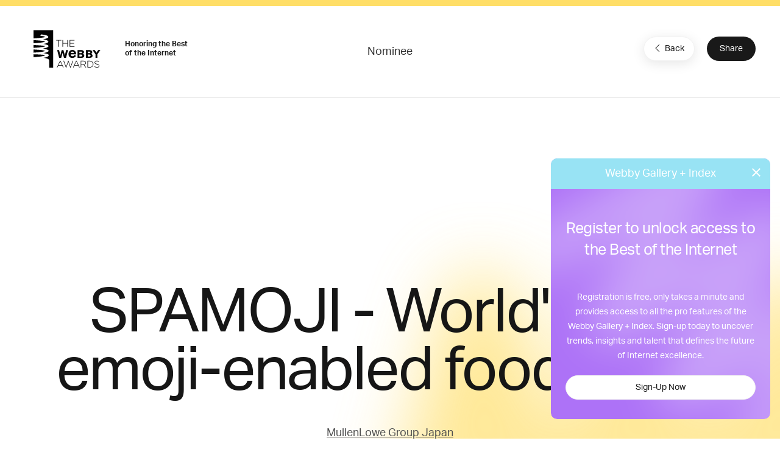

--- FILE ---
content_type: text/html; charset=utf-8
request_url: https://www.google.com/recaptcha/api2/anchor?ar=1&k=6LcC5f8qAAAAAN7E3g2z0N_EoPq3Vri8uXzTmFiO&co=aHR0cHM6Ly93aW5uZXJzLXN0YWdpbmcud2ViYnlhd2FyZHMuY29tOjQ0Mw..&hl=en&v=PoyoqOPhxBO7pBk68S4YbpHZ&size=invisible&anchor-ms=20000&execute-ms=30000&cb=k87wb5hsgn5v
body_size: 48656
content:
<!DOCTYPE HTML><html dir="ltr" lang="en"><head><meta http-equiv="Content-Type" content="text/html; charset=UTF-8">
<meta http-equiv="X-UA-Compatible" content="IE=edge">
<title>reCAPTCHA</title>
<style type="text/css">
/* cyrillic-ext */
@font-face {
  font-family: 'Roboto';
  font-style: normal;
  font-weight: 400;
  font-stretch: 100%;
  src: url(//fonts.gstatic.com/s/roboto/v48/KFO7CnqEu92Fr1ME7kSn66aGLdTylUAMa3GUBHMdazTgWw.woff2) format('woff2');
  unicode-range: U+0460-052F, U+1C80-1C8A, U+20B4, U+2DE0-2DFF, U+A640-A69F, U+FE2E-FE2F;
}
/* cyrillic */
@font-face {
  font-family: 'Roboto';
  font-style: normal;
  font-weight: 400;
  font-stretch: 100%;
  src: url(//fonts.gstatic.com/s/roboto/v48/KFO7CnqEu92Fr1ME7kSn66aGLdTylUAMa3iUBHMdazTgWw.woff2) format('woff2');
  unicode-range: U+0301, U+0400-045F, U+0490-0491, U+04B0-04B1, U+2116;
}
/* greek-ext */
@font-face {
  font-family: 'Roboto';
  font-style: normal;
  font-weight: 400;
  font-stretch: 100%;
  src: url(//fonts.gstatic.com/s/roboto/v48/KFO7CnqEu92Fr1ME7kSn66aGLdTylUAMa3CUBHMdazTgWw.woff2) format('woff2');
  unicode-range: U+1F00-1FFF;
}
/* greek */
@font-face {
  font-family: 'Roboto';
  font-style: normal;
  font-weight: 400;
  font-stretch: 100%;
  src: url(//fonts.gstatic.com/s/roboto/v48/KFO7CnqEu92Fr1ME7kSn66aGLdTylUAMa3-UBHMdazTgWw.woff2) format('woff2');
  unicode-range: U+0370-0377, U+037A-037F, U+0384-038A, U+038C, U+038E-03A1, U+03A3-03FF;
}
/* math */
@font-face {
  font-family: 'Roboto';
  font-style: normal;
  font-weight: 400;
  font-stretch: 100%;
  src: url(//fonts.gstatic.com/s/roboto/v48/KFO7CnqEu92Fr1ME7kSn66aGLdTylUAMawCUBHMdazTgWw.woff2) format('woff2');
  unicode-range: U+0302-0303, U+0305, U+0307-0308, U+0310, U+0312, U+0315, U+031A, U+0326-0327, U+032C, U+032F-0330, U+0332-0333, U+0338, U+033A, U+0346, U+034D, U+0391-03A1, U+03A3-03A9, U+03B1-03C9, U+03D1, U+03D5-03D6, U+03F0-03F1, U+03F4-03F5, U+2016-2017, U+2034-2038, U+203C, U+2040, U+2043, U+2047, U+2050, U+2057, U+205F, U+2070-2071, U+2074-208E, U+2090-209C, U+20D0-20DC, U+20E1, U+20E5-20EF, U+2100-2112, U+2114-2115, U+2117-2121, U+2123-214F, U+2190, U+2192, U+2194-21AE, U+21B0-21E5, U+21F1-21F2, U+21F4-2211, U+2213-2214, U+2216-22FF, U+2308-230B, U+2310, U+2319, U+231C-2321, U+2336-237A, U+237C, U+2395, U+239B-23B7, U+23D0, U+23DC-23E1, U+2474-2475, U+25AF, U+25B3, U+25B7, U+25BD, U+25C1, U+25CA, U+25CC, U+25FB, U+266D-266F, U+27C0-27FF, U+2900-2AFF, U+2B0E-2B11, U+2B30-2B4C, U+2BFE, U+3030, U+FF5B, U+FF5D, U+1D400-1D7FF, U+1EE00-1EEFF;
}
/* symbols */
@font-face {
  font-family: 'Roboto';
  font-style: normal;
  font-weight: 400;
  font-stretch: 100%;
  src: url(//fonts.gstatic.com/s/roboto/v48/KFO7CnqEu92Fr1ME7kSn66aGLdTylUAMaxKUBHMdazTgWw.woff2) format('woff2');
  unicode-range: U+0001-000C, U+000E-001F, U+007F-009F, U+20DD-20E0, U+20E2-20E4, U+2150-218F, U+2190, U+2192, U+2194-2199, U+21AF, U+21E6-21F0, U+21F3, U+2218-2219, U+2299, U+22C4-22C6, U+2300-243F, U+2440-244A, U+2460-24FF, U+25A0-27BF, U+2800-28FF, U+2921-2922, U+2981, U+29BF, U+29EB, U+2B00-2BFF, U+4DC0-4DFF, U+FFF9-FFFB, U+10140-1018E, U+10190-1019C, U+101A0, U+101D0-101FD, U+102E0-102FB, U+10E60-10E7E, U+1D2C0-1D2D3, U+1D2E0-1D37F, U+1F000-1F0FF, U+1F100-1F1AD, U+1F1E6-1F1FF, U+1F30D-1F30F, U+1F315, U+1F31C, U+1F31E, U+1F320-1F32C, U+1F336, U+1F378, U+1F37D, U+1F382, U+1F393-1F39F, U+1F3A7-1F3A8, U+1F3AC-1F3AF, U+1F3C2, U+1F3C4-1F3C6, U+1F3CA-1F3CE, U+1F3D4-1F3E0, U+1F3ED, U+1F3F1-1F3F3, U+1F3F5-1F3F7, U+1F408, U+1F415, U+1F41F, U+1F426, U+1F43F, U+1F441-1F442, U+1F444, U+1F446-1F449, U+1F44C-1F44E, U+1F453, U+1F46A, U+1F47D, U+1F4A3, U+1F4B0, U+1F4B3, U+1F4B9, U+1F4BB, U+1F4BF, U+1F4C8-1F4CB, U+1F4D6, U+1F4DA, U+1F4DF, U+1F4E3-1F4E6, U+1F4EA-1F4ED, U+1F4F7, U+1F4F9-1F4FB, U+1F4FD-1F4FE, U+1F503, U+1F507-1F50B, U+1F50D, U+1F512-1F513, U+1F53E-1F54A, U+1F54F-1F5FA, U+1F610, U+1F650-1F67F, U+1F687, U+1F68D, U+1F691, U+1F694, U+1F698, U+1F6AD, U+1F6B2, U+1F6B9-1F6BA, U+1F6BC, U+1F6C6-1F6CF, U+1F6D3-1F6D7, U+1F6E0-1F6EA, U+1F6F0-1F6F3, U+1F6F7-1F6FC, U+1F700-1F7FF, U+1F800-1F80B, U+1F810-1F847, U+1F850-1F859, U+1F860-1F887, U+1F890-1F8AD, U+1F8B0-1F8BB, U+1F8C0-1F8C1, U+1F900-1F90B, U+1F93B, U+1F946, U+1F984, U+1F996, U+1F9E9, U+1FA00-1FA6F, U+1FA70-1FA7C, U+1FA80-1FA89, U+1FA8F-1FAC6, U+1FACE-1FADC, U+1FADF-1FAE9, U+1FAF0-1FAF8, U+1FB00-1FBFF;
}
/* vietnamese */
@font-face {
  font-family: 'Roboto';
  font-style: normal;
  font-weight: 400;
  font-stretch: 100%;
  src: url(//fonts.gstatic.com/s/roboto/v48/KFO7CnqEu92Fr1ME7kSn66aGLdTylUAMa3OUBHMdazTgWw.woff2) format('woff2');
  unicode-range: U+0102-0103, U+0110-0111, U+0128-0129, U+0168-0169, U+01A0-01A1, U+01AF-01B0, U+0300-0301, U+0303-0304, U+0308-0309, U+0323, U+0329, U+1EA0-1EF9, U+20AB;
}
/* latin-ext */
@font-face {
  font-family: 'Roboto';
  font-style: normal;
  font-weight: 400;
  font-stretch: 100%;
  src: url(//fonts.gstatic.com/s/roboto/v48/KFO7CnqEu92Fr1ME7kSn66aGLdTylUAMa3KUBHMdazTgWw.woff2) format('woff2');
  unicode-range: U+0100-02BA, U+02BD-02C5, U+02C7-02CC, U+02CE-02D7, U+02DD-02FF, U+0304, U+0308, U+0329, U+1D00-1DBF, U+1E00-1E9F, U+1EF2-1EFF, U+2020, U+20A0-20AB, U+20AD-20C0, U+2113, U+2C60-2C7F, U+A720-A7FF;
}
/* latin */
@font-face {
  font-family: 'Roboto';
  font-style: normal;
  font-weight: 400;
  font-stretch: 100%;
  src: url(//fonts.gstatic.com/s/roboto/v48/KFO7CnqEu92Fr1ME7kSn66aGLdTylUAMa3yUBHMdazQ.woff2) format('woff2');
  unicode-range: U+0000-00FF, U+0131, U+0152-0153, U+02BB-02BC, U+02C6, U+02DA, U+02DC, U+0304, U+0308, U+0329, U+2000-206F, U+20AC, U+2122, U+2191, U+2193, U+2212, U+2215, U+FEFF, U+FFFD;
}
/* cyrillic-ext */
@font-face {
  font-family: 'Roboto';
  font-style: normal;
  font-weight: 500;
  font-stretch: 100%;
  src: url(//fonts.gstatic.com/s/roboto/v48/KFO7CnqEu92Fr1ME7kSn66aGLdTylUAMa3GUBHMdazTgWw.woff2) format('woff2');
  unicode-range: U+0460-052F, U+1C80-1C8A, U+20B4, U+2DE0-2DFF, U+A640-A69F, U+FE2E-FE2F;
}
/* cyrillic */
@font-face {
  font-family: 'Roboto';
  font-style: normal;
  font-weight: 500;
  font-stretch: 100%;
  src: url(//fonts.gstatic.com/s/roboto/v48/KFO7CnqEu92Fr1ME7kSn66aGLdTylUAMa3iUBHMdazTgWw.woff2) format('woff2');
  unicode-range: U+0301, U+0400-045F, U+0490-0491, U+04B0-04B1, U+2116;
}
/* greek-ext */
@font-face {
  font-family: 'Roboto';
  font-style: normal;
  font-weight: 500;
  font-stretch: 100%;
  src: url(//fonts.gstatic.com/s/roboto/v48/KFO7CnqEu92Fr1ME7kSn66aGLdTylUAMa3CUBHMdazTgWw.woff2) format('woff2');
  unicode-range: U+1F00-1FFF;
}
/* greek */
@font-face {
  font-family: 'Roboto';
  font-style: normal;
  font-weight: 500;
  font-stretch: 100%;
  src: url(//fonts.gstatic.com/s/roboto/v48/KFO7CnqEu92Fr1ME7kSn66aGLdTylUAMa3-UBHMdazTgWw.woff2) format('woff2');
  unicode-range: U+0370-0377, U+037A-037F, U+0384-038A, U+038C, U+038E-03A1, U+03A3-03FF;
}
/* math */
@font-face {
  font-family: 'Roboto';
  font-style: normal;
  font-weight: 500;
  font-stretch: 100%;
  src: url(//fonts.gstatic.com/s/roboto/v48/KFO7CnqEu92Fr1ME7kSn66aGLdTylUAMawCUBHMdazTgWw.woff2) format('woff2');
  unicode-range: U+0302-0303, U+0305, U+0307-0308, U+0310, U+0312, U+0315, U+031A, U+0326-0327, U+032C, U+032F-0330, U+0332-0333, U+0338, U+033A, U+0346, U+034D, U+0391-03A1, U+03A3-03A9, U+03B1-03C9, U+03D1, U+03D5-03D6, U+03F0-03F1, U+03F4-03F5, U+2016-2017, U+2034-2038, U+203C, U+2040, U+2043, U+2047, U+2050, U+2057, U+205F, U+2070-2071, U+2074-208E, U+2090-209C, U+20D0-20DC, U+20E1, U+20E5-20EF, U+2100-2112, U+2114-2115, U+2117-2121, U+2123-214F, U+2190, U+2192, U+2194-21AE, U+21B0-21E5, U+21F1-21F2, U+21F4-2211, U+2213-2214, U+2216-22FF, U+2308-230B, U+2310, U+2319, U+231C-2321, U+2336-237A, U+237C, U+2395, U+239B-23B7, U+23D0, U+23DC-23E1, U+2474-2475, U+25AF, U+25B3, U+25B7, U+25BD, U+25C1, U+25CA, U+25CC, U+25FB, U+266D-266F, U+27C0-27FF, U+2900-2AFF, U+2B0E-2B11, U+2B30-2B4C, U+2BFE, U+3030, U+FF5B, U+FF5D, U+1D400-1D7FF, U+1EE00-1EEFF;
}
/* symbols */
@font-face {
  font-family: 'Roboto';
  font-style: normal;
  font-weight: 500;
  font-stretch: 100%;
  src: url(//fonts.gstatic.com/s/roboto/v48/KFO7CnqEu92Fr1ME7kSn66aGLdTylUAMaxKUBHMdazTgWw.woff2) format('woff2');
  unicode-range: U+0001-000C, U+000E-001F, U+007F-009F, U+20DD-20E0, U+20E2-20E4, U+2150-218F, U+2190, U+2192, U+2194-2199, U+21AF, U+21E6-21F0, U+21F3, U+2218-2219, U+2299, U+22C4-22C6, U+2300-243F, U+2440-244A, U+2460-24FF, U+25A0-27BF, U+2800-28FF, U+2921-2922, U+2981, U+29BF, U+29EB, U+2B00-2BFF, U+4DC0-4DFF, U+FFF9-FFFB, U+10140-1018E, U+10190-1019C, U+101A0, U+101D0-101FD, U+102E0-102FB, U+10E60-10E7E, U+1D2C0-1D2D3, U+1D2E0-1D37F, U+1F000-1F0FF, U+1F100-1F1AD, U+1F1E6-1F1FF, U+1F30D-1F30F, U+1F315, U+1F31C, U+1F31E, U+1F320-1F32C, U+1F336, U+1F378, U+1F37D, U+1F382, U+1F393-1F39F, U+1F3A7-1F3A8, U+1F3AC-1F3AF, U+1F3C2, U+1F3C4-1F3C6, U+1F3CA-1F3CE, U+1F3D4-1F3E0, U+1F3ED, U+1F3F1-1F3F3, U+1F3F5-1F3F7, U+1F408, U+1F415, U+1F41F, U+1F426, U+1F43F, U+1F441-1F442, U+1F444, U+1F446-1F449, U+1F44C-1F44E, U+1F453, U+1F46A, U+1F47D, U+1F4A3, U+1F4B0, U+1F4B3, U+1F4B9, U+1F4BB, U+1F4BF, U+1F4C8-1F4CB, U+1F4D6, U+1F4DA, U+1F4DF, U+1F4E3-1F4E6, U+1F4EA-1F4ED, U+1F4F7, U+1F4F9-1F4FB, U+1F4FD-1F4FE, U+1F503, U+1F507-1F50B, U+1F50D, U+1F512-1F513, U+1F53E-1F54A, U+1F54F-1F5FA, U+1F610, U+1F650-1F67F, U+1F687, U+1F68D, U+1F691, U+1F694, U+1F698, U+1F6AD, U+1F6B2, U+1F6B9-1F6BA, U+1F6BC, U+1F6C6-1F6CF, U+1F6D3-1F6D7, U+1F6E0-1F6EA, U+1F6F0-1F6F3, U+1F6F7-1F6FC, U+1F700-1F7FF, U+1F800-1F80B, U+1F810-1F847, U+1F850-1F859, U+1F860-1F887, U+1F890-1F8AD, U+1F8B0-1F8BB, U+1F8C0-1F8C1, U+1F900-1F90B, U+1F93B, U+1F946, U+1F984, U+1F996, U+1F9E9, U+1FA00-1FA6F, U+1FA70-1FA7C, U+1FA80-1FA89, U+1FA8F-1FAC6, U+1FACE-1FADC, U+1FADF-1FAE9, U+1FAF0-1FAF8, U+1FB00-1FBFF;
}
/* vietnamese */
@font-face {
  font-family: 'Roboto';
  font-style: normal;
  font-weight: 500;
  font-stretch: 100%;
  src: url(//fonts.gstatic.com/s/roboto/v48/KFO7CnqEu92Fr1ME7kSn66aGLdTylUAMa3OUBHMdazTgWw.woff2) format('woff2');
  unicode-range: U+0102-0103, U+0110-0111, U+0128-0129, U+0168-0169, U+01A0-01A1, U+01AF-01B0, U+0300-0301, U+0303-0304, U+0308-0309, U+0323, U+0329, U+1EA0-1EF9, U+20AB;
}
/* latin-ext */
@font-face {
  font-family: 'Roboto';
  font-style: normal;
  font-weight: 500;
  font-stretch: 100%;
  src: url(//fonts.gstatic.com/s/roboto/v48/KFO7CnqEu92Fr1ME7kSn66aGLdTylUAMa3KUBHMdazTgWw.woff2) format('woff2');
  unicode-range: U+0100-02BA, U+02BD-02C5, U+02C7-02CC, U+02CE-02D7, U+02DD-02FF, U+0304, U+0308, U+0329, U+1D00-1DBF, U+1E00-1E9F, U+1EF2-1EFF, U+2020, U+20A0-20AB, U+20AD-20C0, U+2113, U+2C60-2C7F, U+A720-A7FF;
}
/* latin */
@font-face {
  font-family: 'Roboto';
  font-style: normal;
  font-weight: 500;
  font-stretch: 100%;
  src: url(//fonts.gstatic.com/s/roboto/v48/KFO7CnqEu92Fr1ME7kSn66aGLdTylUAMa3yUBHMdazQ.woff2) format('woff2');
  unicode-range: U+0000-00FF, U+0131, U+0152-0153, U+02BB-02BC, U+02C6, U+02DA, U+02DC, U+0304, U+0308, U+0329, U+2000-206F, U+20AC, U+2122, U+2191, U+2193, U+2212, U+2215, U+FEFF, U+FFFD;
}
/* cyrillic-ext */
@font-face {
  font-family: 'Roboto';
  font-style: normal;
  font-weight: 900;
  font-stretch: 100%;
  src: url(//fonts.gstatic.com/s/roboto/v48/KFO7CnqEu92Fr1ME7kSn66aGLdTylUAMa3GUBHMdazTgWw.woff2) format('woff2');
  unicode-range: U+0460-052F, U+1C80-1C8A, U+20B4, U+2DE0-2DFF, U+A640-A69F, U+FE2E-FE2F;
}
/* cyrillic */
@font-face {
  font-family: 'Roboto';
  font-style: normal;
  font-weight: 900;
  font-stretch: 100%;
  src: url(//fonts.gstatic.com/s/roboto/v48/KFO7CnqEu92Fr1ME7kSn66aGLdTylUAMa3iUBHMdazTgWw.woff2) format('woff2');
  unicode-range: U+0301, U+0400-045F, U+0490-0491, U+04B0-04B1, U+2116;
}
/* greek-ext */
@font-face {
  font-family: 'Roboto';
  font-style: normal;
  font-weight: 900;
  font-stretch: 100%;
  src: url(//fonts.gstatic.com/s/roboto/v48/KFO7CnqEu92Fr1ME7kSn66aGLdTylUAMa3CUBHMdazTgWw.woff2) format('woff2');
  unicode-range: U+1F00-1FFF;
}
/* greek */
@font-face {
  font-family: 'Roboto';
  font-style: normal;
  font-weight: 900;
  font-stretch: 100%;
  src: url(//fonts.gstatic.com/s/roboto/v48/KFO7CnqEu92Fr1ME7kSn66aGLdTylUAMa3-UBHMdazTgWw.woff2) format('woff2');
  unicode-range: U+0370-0377, U+037A-037F, U+0384-038A, U+038C, U+038E-03A1, U+03A3-03FF;
}
/* math */
@font-face {
  font-family: 'Roboto';
  font-style: normal;
  font-weight: 900;
  font-stretch: 100%;
  src: url(//fonts.gstatic.com/s/roboto/v48/KFO7CnqEu92Fr1ME7kSn66aGLdTylUAMawCUBHMdazTgWw.woff2) format('woff2');
  unicode-range: U+0302-0303, U+0305, U+0307-0308, U+0310, U+0312, U+0315, U+031A, U+0326-0327, U+032C, U+032F-0330, U+0332-0333, U+0338, U+033A, U+0346, U+034D, U+0391-03A1, U+03A3-03A9, U+03B1-03C9, U+03D1, U+03D5-03D6, U+03F0-03F1, U+03F4-03F5, U+2016-2017, U+2034-2038, U+203C, U+2040, U+2043, U+2047, U+2050, U+2057, U+205F, U+2070-2071, U+2074-208E, U+2090-209C, U+20D0-20DC, U+20E1, U+20E5-20EF, U+2100-2112, U+2114-2115, U+2117-2121, U+2123-214F, U+2190, U+2192, U+2194-21AE, U+21B0-21E5, U+21F1-21F2, U+21F4-2211, U+2213-2214, U+2216-22FF, U+2308-230B, U+2310, U+2319, U+231C-2321, U+2336-237A, U+237C, U+2395, U+239B-23B7, U+23D0, U+23DC-23E1, U+2474-2475, U+25AF, U+25B3, U+25B7, U+25BD, U+25C1, U+25CA, U+25CC, U+25FB, U+266D-266F, U+27C0-27FF, U+2900-2AFF, U+2B0E-2B11, U+2B30-2B4C, U+2BFE, U+3030, U+FF5B, U+FF5D, U+1D400-1D7FF, U+1EE00-1EEFF;
}
/* symbols */
@font-face {
  font-family: 'Roboto';
  font-style: normal;
  font-weight: 900;
  font-stretch: 100%;
  src: url(//fonts.gstatic.com/s/roboto/v48/KFO7CnqEu92Fr1ME7kSn66aGLdTylUAMaxKUBHMdazTgWw.woff2) format('woff2');
  unicode-range: U+0001-000C, U+000E-001F, U+007F-009F, U+20DD-20E0, U+20E2-20E4, U+2150-218F, U+2190, U+2192, U+2194-2199, U+21AF, U+21E6-21F0, U+21F3, U+2218-2219, U+2299, U+22C4-22C6, U+2300-243F, U+2440-244A, U+2460-24FF, U+25A0-27BF, U+2800-28FF, U+2921-2922, U+2981, U+29BF, U+29EB, U+2B00-2BFF, U+4DC0-4DFF, U+FFF9-FFFB, U+10140-1018E, U+10190-1019C, U+101A0, U+101D0-101FD, U+102E0-102FB, U+10E60-10E7E, U+1D2C0-1D2D3, U+1D2E0-1D37F, U+1F000-1F0FF, U+1F100-1F1AD, U+1F1E6-1F1FF, U+1F30D-1F30F, U+1F315, U+1F31C, U+1F31E, U+1F320-1F32C, U+1F336, U+1F378, U+1F37D, U+1F382, U+1F393-1F39F, U+1F3A7-1F3A8, U+1F3AC-1F3AF, U+1F3C2, U+1F3C4-1F3C6, U+1F3CA-1F3CE, U+1F3D4-1F3E0, U+1F3ED, U+1F3F1-1F3F3, U+1F3F5-1F3F7, U+1F408, U+1F415, U+1F41F, U+1F426, U+1F43F, U+1F441-1F442, U+1F444, U+1F446-1F449, U+1F44C-1F44E, U+1F453, U+1F46A, U+1F47D, U+1F4A3, U+1F4B0, U+1F4B3, U+1F4B9, U+1F4BB, U+1F4BF, U+1F4C8-1F4CB, U+1F4D6, U+1F4DA, U+1F4DF, U+1F4E3-1F4E6, U+1F4EA-1F4ED, U+1F4F7, U+1F4F9-1F4FB, U+1F4FD-1F4FE, U+1F503, U+1F507-1F50B, U+1F50D, U+1F512-1F513, U+1F53E-1F54A, U+1F54F-1F5FA, U+1F610, U+1F650-1F67F, U+1F687, U+1F68D, U+1F691, U+1F694, U+1F698, U+1F6AD, U+1F6B2, U+1F6B9-1F6BA, U+1F6BC, U+1F6C6-1F6CF, U+1F6D3-1F6D7, U+1F6E0-1F6EA, U+1F6F0-1F6F3, U+1F6F7-1F6FC, U+1F700-1F7FF, U+1F800-1F80B, U+1F810-1F847, U+1F850-1F859, U+1F860-1F887, U+1F890-1F8AD, U+1F8B0-1F8BB, U+1F8C0-1F8C1, U+1F900-1F90B, U+1F93B, U+1F946, U+1F984, U+1F996, U+1F9E9, U+1FA00-1FA6F, U+1FA70-1FA7C, U+1FA80-1FA89, U+1FA8F-1FAC6, U+1FACE-1FADC, U+1FADF-1FAE9, U+1FAF0-1FAF8, U+1FB00-1FBFF;
}
/* vietnamese */
@font-face {
  font-family: 'Roboto';
  font-style: normal;
  font-weight: 900;
  font-stretch: 100%;
  src: url(//fonts.gstatic.com/s/roboto/v48/KFO7CnqEu92Fr1ME7kSn66aGLdTylUAMa3OUBHMdazTgWw.woff2) format('woff2');
  unicode-range: U+0102-0103, U+0110-0111, U+0128-0129, U+0168-0169, U+01A0-01A1, U+01AF-01B0, U+0300-0301, U+0303-0304, U+0308-0309, U+0323, U+0329, U+1EA0-1EF9, U+20AB;
}
/* latin-ext */
@font-face {
  font-family: 'Roboto';
  font-style: normal;
  font-weight: 900;
  font-stretch: 100%;
  src: url(//fonts.gstatic.com/s/roboto/v48/KFO7CnqEu92Fr1ME7kSn66aGLdTylUAMa3KUBHMdazTgWw.woff2) format('woff2');
  unicode-range: U+0100-02BA, U+02BD-02C5, U+02C7-02CC, U+02CE-02D7, U+02DD-02FF, U+0304, U+0308, U+0329, U+1D00-1DBF, U+1E00-1E9F, U+1EF2-1EFF, U+2020, U+20A0-20AB, U+20AD-20C0, U+2113, U+2C60-2C7F, U+A720-A7FF;
}
/* latin */
@font-face {
  font-family: 'Roboto';
  font-style: normal;
  font-weight: 900;
  font-stretch: 100%;
  src: url(//fonts.gstatic.com/s/roboto/v48/KFO7CnqEu92Fr1ME7kSn66aGLdTylUAMa3yUBHMdazQ.woff2) format('woff2');
  unicode-range: U+0000-00FF, U+0131, U+0152-0153, U+02BB-02BC, U+02C6, U+02DA, U+02DC, U+0304, U+0308, U+0329, U+2000-206F, U+20AC, U+2122, U+2191, U+2193, U+2212, U+2215, U+FEFF, U+FFFD;
}

</style>
<link rel="stylesheet" type="text/css" href="https://www.gstatic.com/recaptcha/releases/PoyoqOPhxBO7pBk68S4YbpHZ/styles__ltr.css">
<script nonce="vJgTOPGsKSi5wvWpJ5D_SA" type="text/javascript">window['__recaptcha_api'] = 'https://www.google.com/recaptcha/api2/';</script>
<script type="text/javascript" src="https://www.gstatic.com/recaptcha/releases/PoyoqOPhxBO7pBk68S4YbpHZ/recaptcha__en.js" nonce="vJgTOPGsKSi5wvWpJ5D_SA">
      
    </script></head>
<body><div id="rc-anchor-alert" class="rc-anchor-alert"></div>
<input type="hidden" id="recaptcha-token" value="[base64]">
<script type="text/javascript" nonce="vJgTOPGsKSi5wvWpJ5D_SA">
      recaptcha.anchor.Main.init("[\x22ainput\x22,[\x22bgdata\x22,\x22\x22,\[base64]/[base64]/[base64]/bmV3IHJbeF0oY1swXSk6RT09Mj9uZXcgclt4XShjWzBdLGNbMV0pOkU9PTM/bmV3IHJbeF0oY1swXSxjWzFdLGNbMl0pOkU9PTQ/[base64]/[base64]/[base64]/[base64]/[base64]/[base64]/[base64]/[base64]\x22,\[base64]\\u003d\x22,\[base64]/Dg1g3X1fDs8ODcwbDisOQwqQIw5tEVMOlcjF9fsOGJkljw6FwwpAyw67DuMO6woIjOg9GwqFaH8OWwpHCpVl+Wjlew7QbNXTCqMKawohEwrQPwrXDvcKuw7cLwq5dwpTDo8K6w6HCunDDh8K7eBFRHlNXwohAwrRSTcOTw6rDqUscNi/DssKVwrZ/wqIwYsKSw7Vzc3/Cpx1ZwqEtwo7CkgnDojs5w7rDi2nCkwPCt8OAw6QaJxkMw79zKcKuWsK9w7PChH3CrQnCnQ7DkMOsw5nDusK+ZsOjL8OLw7pgwrUiCXZrT8OaH8O/woUNd2ByLlgbXsK1O1dATQLDosKdwp0uwqEUFRnDgcOEZMOXKMKnw7rDpcKdKDRmw5HCnxdYwp9BE8KIWsKuwp/CqHDCscO2ecKbwr9aQz7DrcOYw6hQw58Ew67CkMO/U8K5UxFPTMKYw6nCpMOzwqQMasOZw5TCv8K3Sm19dcK+w5kbwqAtYsOlw4oMw7I0QcOEw7ApwpNvB8O/wr8/[base64]/DnFpLw7fCq8KIQ3vDmsO3OsKywrcGwrrDonoOch82K2fCrVx0P8ODwpMpw4pmwpxmwpfCncKcw61ebX4rN8Khw4piX8KnR8OqJiDDlH0bw53Cv1HDrMKkVE7DlMOPwqzCrnYbwpLCq8KzX8OmwpPDvRMjDxDCscOVw5LCi8KCDh9/[base64]/[base64]/[base64]/DjsOOwrLCnUDCpcOCwodVSMKBCWzClsO7FMOrZcK3worCuyzCiMKwaMKyJxYtw6LDmcOEw486KsKBw5rCtz7DrsKNG8KlwoZow5XCiMOvwqPClw0nw5Y6w7TDqMO9JsKKwrjCvcKGYMOzMipZw4hew5Z7wpfDkTbCjcORKxU4w5PDicKCdRMUw4LCqMK+w4ECwr/Dh8OCw57Dt2p8e3rCvyUowp/DrsOSERTCtcO4dsKfN8OQwo/[base64]/CnsKtw74KwpNQFSNPw6PCicK8w5jDjcKbw7nCtAMIC8O2Ez7DsAZjw4HCt8O8YMOowpHDnCTDssKkwpF+MsKbwqfDg8O2Tx4+U8OSw7/[base64]/DkEXDrTvDvcKYdnZ2Q8K3BcOWKS8HAjQhwqpFeATDn0ZxQ18TPsOdeyTDjMKcwpDDgC0RI8OTTXnCnhvDmMKRJE1cwqZHHFPClSMfw5vDnCrDjcKmHwfCoMObw4oQNcOdJcKhRkLCjh0OwqTDojPCuMKnw6/[base64]/Dr8KcKXsTYMKGNcKuwozCtA/[base64]/[base64]/emxiw6lVM8KqdhEIfD7DhcOGw6osMUZWwqMQwrLDlGTDisKgw5jDvkpgKwwRYnAMw7lWwrNBw5w3NMO5YcOicsKadlYLEyDCrn4YJsOpTRQLwrrCqBI3wrfDi07ClW3DmMKKw6XCkcOKOcOBF8KwLlDDjXLCoMOow5/DlcKjMSvCiMOadcKRwoTDhRTDrsK1bMK0TktxMzUEEcKfwoHCt0jCu8O6MMO5w57CribDicOIwrk5wpcPw5c/[base64]/[base64]/CvMO1w5vDrA3DisOSWCbDuxVaw7IiOsOTKHTDgUDCplcRBcO6ICvCsh1Iw6TCjws+wo/[base64]/DmU3DusOjNMO/[base64]/wpLCtcO7IjRtagllwqk/[base64]/wqLCq8KoHsO7NAzDkzZIwrzCqMOKbMKmw5VGwr5FeMOvw4NyY1bCgMOqwqNjVcKEQDLCtcKMUSooKGEJEDvDp0V9bXbCqMKeV0V1P8KcZ8Kkw4PCtzDDkcOOw6gCw4vCmgjCkMKKFHPCrcObRMKTBFbDuWDDhWFYwrssw74AwojCmUjDvsKgRFDDqsOsAm/CsC3DtW0Lw5fDpCMvwpkzw4HDjlg0wrYpbMKNJsKxwofDtBUMw6bCpMOnY8O+woNRw5A6w4XCjjUPFX/CkkDCn8KFw67CrEzDinFrcg4UT8K0woFnw57CuMK7wp3ColHDoQxXwo0FW8Kvw6bDt8Kpw4bCnQQRwp1+L8Ktw7TCu8KjRScnwp0tLcKxIsKWw7ZiS2HDnl4/w57Cu8KhTVUhfnHCk8K6B8O/[base64]/w5Niw4vCncKSQcKTwpIdwo7DnMO6VErDsFsvw5LDjsOnGSrCjGfDvcKjZcOuITrDrcKiacO5Ih0JwrQALsO6bXkhw5oXVxtbwps4wr0VOcKDHMKUw7htfAXDr0LCo0QBwpbCuMO3wqFuccOTw6XDuijCrAnCpkAGH8KBw5XDvR/Cl8OXeMKvYsKCwqwNwrpRflJxLA7DmsOxNWzDpsOUwrDDmcOZEGd0ecK5w5lYwq3DvEAGbwNyw6cEw50qekRWVcKgw4pvAiPClWzCl3krwqfDvsKpw7g1w6fCmRUTw4jDv8K4O8OfTUM/[base64]/Cnn9Tw7kLwrk3w5wlUMKIcMK+SMK/w6czAsKuwqx7UsO+w7QXwoxQwoUaw7TCvsONNcOgw5/ClhQTwoJvw5wZGRZTw47DpMKdwr7DkBrCs8O3HsK+w6UnNsKbwpRWRkTCqsOUwoLCriDChsOBKMKkw73CvF/DgMKSw78BwrfCiWJaRDdWVsOqwpBCw5LCs8K/dsOzwpXCocKnw6XCh8OLLgd+MMKUK8KzcgQnUEHCqx0MwpMIX2XDk8KgJMO0fsKtwoIrwrLClhVZw5DCrcK/PMOkNjPDm8KnwqVwYAXCicOwQmZ5wowqScODw6Ufw4PChyHCqxLCm13DosOLOcKlwpXDkyDDtsKtwr7DkGxXHMK0AMKbw6PDsUrDqcKlScKHw7XDksK/[base64]/BcKUw6nDn2zCksO/[base64]/CgMOHw58jBsOdwp3CnMO+wrZCG0rDqXwKFnIeDMOvL3RATlrCrMOYbT53aG9Iw5rCgcOuworCqMOpXFAQPMKgwos9woILw6jCiMKHfQvDqkNvbMObZhLCpsKqARrDqMO0GsKTw7AIwr/[base64]/w7XDscKUMl3CrcO1BSwBX8KvCQzDgzjDp8OqEFDChw4oKcK/wq/Ch8K2XsOLw5vCkigdwqRGwptCPwTCjsOvDMKRwpFYY1FgHGhUCMKpWwR5QnzDpB9GQSFjwrHDrgrCpsKUwo/DmsKVwopeKh/[base64]/woTDpxTDt8KIZ8OGw48oFX97ChPDsh9dwrfDqMO6PD7CusKLbgpmEcO1w5PDisKOw5rCqB7DtsOAAwHChsKtwp8Pwo/Cv07CrcOEccK6w5AeA0cgwqfCoxhGQRfDrQIbTkMLwqQCw7XCg8OSw6UVTzYQNBEGwpHDjUzCjFwoE8KzXi3Cg8OVcxDCoDvDtcKbBjhzYsKaw7zDg0Bhw6rCi8KORcOww7jCncOaw5F+w7nDocKAShPCrGRRw67DrMO7w7REIifDiMOZXMKCw7IVCMKMw6vCssOBw4/CqsOCRsOGwprDnMKxSQEBbyFLJk0+wqw6bDpALEQAKcKWCMOGQ1TDicOwDzQNw4rDlRrDusKHS8OCE8OJwr3CrWkJUDNGw7hXH8Kcw70ODcO5w6HDjRPClTYUwqvDsWJewqxbOFQfw7jCocOMbG7Di8K0P8ObQcKJdsOqw5/Ch1bDlMKdPcK9D1TDlX/CoMO4w6/DtAZgcMKNwqdUOmtocELCqGATXsKXw4FkwrQrZkjCjG7CmEYnw4oWw7vDnMKQwoTDn8OFfTlZwp8IWsOEZEsZMifCkSBjYBNPwrAZfUlIWExePVZSJzoWw69DAFXCtcK+ccOrwqTDlFDDvMO+OMOXfHVwwrHDp8KGBjUqwr10T8K1w6zCpy/DvMKSaSzCqMKTw6LDjsKhw50iwrjCtcObdUQKw4bCiDHCiVjCumcaFCMVX14ywp7CnsK2wr5Pw5vDsMKcaVHCvsK0SkvDrA/DnT7DoH9Jw6Iyw4zCixRjw5/CohBXMWXCoy8PVnbDtxMDwqTCsMOvOsOKwo3DscKZDcK3ZsKlw6J6w5NKwoPCqB3CriA/wobCmAluwrzCjxTCnsOYL8OcTE9CI8OgLAUOwqTCvMO0w7kAXMKOezHCihfDlWrClsKvLFVJVcOcwpDClC3CoMKiwqTDgToQYzrDk8Kkw57CjcOLw4fCrUpiw5TDssO1woIQw4shw69WOX8pwpnDq8KoI13Ci8OSRi3CkU7Dp8OFAmRlwq8/[base64]/Dh2LCoXVyG8OCw6hxQybDgsKORcKuOMKcHsKRF8O8w6XDn0XCh2jDlmlBIsKxWMOvN8Ofw7ZcOTt7w6kbSXhCTcOddTAfDMOTfAUhwq/ChB4EHkpVHsKjw4YHTHHDvcOwTMOpw6vDkAMmNMOHw7waLsOwEjlEw4USSDDDncO8csOjw7bDplLDoVcNwrxpYsKVwpjCnilxbsOYwoRGCsOKwrVyw4jDjcOdGy/DksKobGzCsQ4tw6dubMK9eMKmHcKBwrRpw5TCmTsIw7Vvw4Fdw705woQdasK8BQJ0wqVxw7txJSLDkcOZw5TCsFAww4YUI8Ofw7nDvcOwbxV3wqvCsWrClH/Dt8K1PUMywonCqDMVwr/Cq1h3XRHCrsODwqoSw4jCvsODw4J6wr5eMcKKw4HCjHfDh8O0wp7CgMKqwp4ew6FRJxnDuUpswoI/wop0OVrDhB4THcOlFyk0TwfDtsKFwqHDpHjCtMOXw6ZZF8K1PsKAwoUTw7/[base64]/[base64]/ClMKpBMKSRMObw5VbGMK+w713SUdUPmjCgR0vBCxiwqBFfHFMS2F2TWIVw5Nvw4JQwq1twpbCsitAwpckw6xvZMOMw54GKcKlGsOqw6tdw7x5XlJzwoZvM8KLw4J/[base64]/fMOQT1fCpMKQw47DoBnCnsKRwrUXwpPCv8K/w5vCtTBWw7LDmMOLNMOERMK1BcOXE8Oyw4FdwpfCiMOow57CocOow7PDqMOHTMO+w60Nw5ctGMKyw40Bwr7DhiMdcAk5w5BawrVBMQduW8OjwpjCg8KDw6/[base64]/ZsK/wprCi8KwPcOpa8OHwpvCs8OqZg7CjRrDjWrCncOjw5x7I2ROHsOowrssE8K9wqnDvsOkQinDp8O3aMOOwozCmsKzYMKELR0sXyLCicOSTcKHVEwTw7HCryRdFMKvDxdiw4/DnsOIQ0/DnMK7w6ovZMOOSsO0w5VUw7hDPsOxw605bxkdYV56UG/DkMKmJsKvbG7Cr8KEccKZbHlbwpfCqcObQMOvcQ3DsMOYwoA8DsK/[base64]/w6vCvcKVwrDDsjZsw6XDrmc2X8OgTcKTRMKNSsOwADRvBcOQw6bDlcOuwrXCj8OEQVJ3L8OTd1IMwqfDksO1w7DChMKcIsKMNAlPFzghLjh+acOFE8Kfwo/CoMOVwr4mwpDDq8O7woRgPsOyYMOXWMOrw7ocwpvClMOIwrTDg8Oywp8kZkXDvwfCiMKDSHnCpsK9w6TDtT7CpWTCjsKjwp1VDMOddMOfw7bCrynDpRZIwo3DtcONS8O/w7TDh8OAw7ZeMMO0w4jDnMOkMsKkwrpYbcOKUj7DlMOgw6fDhj00w5fDhcKhQH3DmlXDvsK5w4VOw6IIMsKVw5xSacOvdTvCgsKkPDvCl2zDoykXdcOYTmbDjE/[base64]/[base64]/[base64]/DnsOaw60rXsKtYGJXBjHCoQ1Tw7tUGldLw6jCssKFwo3CpFc9wo/DgcOSCnrCkMO4w7HCvMO/wrrCtHrDjMKqV8OjCMKowprCs8Kew63CmcK0wonCo8KVwoRORCQ0wrTDuwLCgB9PUcKscsOhwrDClMOLw6s1w4HChMKhw5wjagVXEmxwwr5Uw57DtMOoTsKzTibCvcKLwrHDnsOkPsOZXsOfBsKOQcKhainDnhvCuSPCgUrClsO7ME/Du0DCjcO+w4kowrbDhyh3wq/DrsO5ZMK5fFNrAlURw6pOYcK6w7bDo1VfB8KJwqcxw5p9DH7CqVhPUnIDQ2jCqkcUbxTDl3PDll56wpzDo3U7wovCqcKQcyZAwpPCr8Orw4QLw5o+w4p2bsKkwqrCkH3CmWrCjFxTwrXDvFHDkcKvwrYPwr0tasKmwq/[base64]/STPCkVnDsGHDvMKvwqXChcKiBiHCjsO1PCwawpAAIRFdw4Qta03CgBjDoRguKsOYQsOVw7XDn0vDhMOJw5PDj1PCsXHDtlDCjcK5w41LwrwZG2c0I8KPwqnCjCrCvsKNwqTCqT5jBWB1cBDDpWVXw57DgQphwqxrMnrDmMK4w77Ch8OWTnjChQrCvcKXNsOUF2QNw7/Dg8KNwqfClHYhX8OyA8O2wqDCsE/CjzrDrW3CpTzCsC17PcKNPV0lJgkxw4pjdcOJw6IoS8KgXRY3dGHDjArDl8OhATHDrwwXM8OoMGvCr8KeIDPDhcKKRMO7Gy4Yw4XDmMO/[base64]/DojsfwrZpUsKsw57DmcKTwokOwqRaH3jCrHDCmyLDnmfCgCNUwoAJIWcIKGdMw5MKHMKuwrrDtU/Cl8OXESDDqBbCvBHCs31McGshRnMFw7R9EcKQccO/[base64]/ClMOfwrTDr8OFMB00wqokXsOLfA7Cj0jDpcKTwooMKnM5wqV7w7prSMOKPMO8w7oPJ2tDfT/[base64]/[base64]/CsEcyLsORLWMzw4JVXsOYbcOvw6XCvGhEwrdAwprCoGbCnjHDs8OyHATDtAHClypvw55zBjTDiMKPw44kBsOwwqDDjVzCrg3CsUBPAMOcesOrLsO6BS5wDV1Iw6AzwqzDkFEmRMOww6zDtsKIw4A4bMOiD8KNw5Yiw5kTDsKnwp7Cni3DgSfDtsO4TCzDqsKIV8KCwr/DtVoaF1nCri3CvMOVw659IsO3G8KfwplUw6hbQVXCr8OZH8KPMwFAw5/Do3VYw6ZYen3Cjzhvw7hywplQw7UoUhDCrCnCl8O1w5TDvsOhw6fCrALCq8ONwpVew4FHwpQwUcKnOsOFZ8KrKzrCqMOKwonCkj3CncKNwr8Ew4PCgHHDnMKwwoLDscOVwoXCmcK7X8KQMsKCT0Qzw4FWw5tpVGjChVTCgD/Ch8OnwosISsKpClEVwpc4DsOIEFA5w4fChcKLw7jCncKTw60WQsO8wpzDrgbDk8OaVcOkLWnCtsOWdgrDs8KCw6R4wozCmsOOwrxRNSXCtMKJTyIFw6jCkA1xw7nDnhBXU108w5dxwrRWTsOmKV/Cv33DucO/wq/DsQlhw7rDp8KtwpvCpMOVXMKifmzCnsKEw4TCrcOtw7BxwpPCgA4Dc2pTw5LDpMK8PlklFsK8w4pzdkbCnsO3O2jCkWhLwpUwwo9nw7xOIAktw5LDhcK/[base64]/[base64]/Wkp/w50YfMOSJETDvGB/wrwiwrMtwqRwfyjCox7CjHfDlATDm1LDnMOMUyR7bhgNwqXDt34Fw4DCncOFw5RCwpzDqMODf0BSw5JFwpNpUsK3OVLCjEvDjcKFRA8RGUzDrMOkZybCnSgWw6sUwrkdDCtsNj/CtsK3Z0DCssK+a8KUasO8w7ZId8KcYlsTw5XCsXfDkQYIw6ARTh9Hw7Rrwo7CvFDDkREBC05Xw7DDpMKVw4p/wpk2AsK3wrw5wrfCvsOpw7DChwnDnMOIwrbCvmckDxXDqcO2w7hFVMOVw6xQw6PCpglow6VOEWFgLsOnwpBbwpHDpsOHw79ISsKlesO/dsKvJFJBw40Hw5nClMO3w7XCskvCr0J5Omc8w57CnzEuw75ZL8KtwrV8YsOtLgV4RVsNfMKVwr7CriEYe8KOwox/GcOJWsKtw5PDv0UfwozCksKFwotGw6s3Y8OVwqrCvQLCrMK9wrPDrsKNecKiXXTDnFDDkGDClsKrwoPDsMOaw58Yw7gAw6LCqhPCo8O4wrbCrWjDjsKaOXgMwpE5w65LccOqwrARfMOJw5rDrzrCj1vDt2x/[base64]/[base64]/[base64]/[base64]/w4HCr3/Dk8KrLQN9w6TCmWYOwoLCgR9JQSHDhlDCrD3CtcOzwojDv8OVNVTDkRvDkMOKXWh+w4XDnmAAwpodFcKjKMOfGTN2woUeXsKxVDcEwrcjw57CnsKjK8K7dg/Ct1LDiA/[base64]/Cp8K+YFfChmDCicKCSxo2wqZHwolQNsKfHzsTwpzDtcOaw5lNJgYrHsKxa8O9JcK0dDxow6dCw6UEYcKkYsK8OMO0f8ORw7FUw5LCqsOhw4TCpXBjJsO6w7Q1w5jCs8KQwrA+wodrJkRmSMOTw4oaw6gXDC3Dsl7DusOqLC3CmsOjwpjCiBPDugZVeDUgAm/[base64]/[base64]/Cl5/w55TQHZ6wpMRGMOWSMOXwqfDlGHDnMKkwqXDoMOJwqRWW3DCoEZTw7QIZsOUw5jCsGhVFTvCusK2IsKxNy0vw6jCn3rCj24Rwo9sw7/CgcOZZztVOF4XRsOfW8KrdsKhwp7Cp8O9wo0Lw61fXVLDn8OnJDVEwrPDqcKNbgsrQMK2LlnCi0slwrosM8OZw7Ytwr9ENWJ0Ahkgw7MwLMKPw4XDkC0WchLCkMK+aljCjsK3w6QKBEl2GF/CkHXDt8KZwp7DkMOOEcKsw4oHw5nCicK9D8O4XMOLUmVAw7sNLMOqwpZBw7XCjnPCkMKWIMORwovDgmbDnEDCk8KGSlZgwpA6Sw7CmlHDpR7Ci8OnUQs0wr/CvEPCrMO5wqfDmsKMJXsPbsKZwpvCgTjDn8KMIX5Aw7wpwqvDoHDDty1gDMOWw4fCqcOQPlnDl8KDQjPDicOoTT/CrcO6RlXCumI0KsKDR8OFwoXDkcKNwpvCqXXDucKswqtqdsO9wqJ1wr/CpVvCsB7Dg8KJHVLCvxnCr8KtL0zDjsOHw7fCplx1IcOwZwjDicKUZ8OIesKzw5kcwrRYwpzCvMKmwq/[base64]/DqAzDqjbCjcKywqsKKQ/DmlPDj8O2bcOUw7dtw7Aiw5rDvcOOwpxNAyDCiRwZaXgxwqHDo8KVMMKIwprCnSh0wqspH2TDs8O4esK5KsKGR8OQw7nDg2cIw5fCusK1w61+wrbCrxrDscKUXsKlw75LwqnDiA/Cgx4IXxTCvMOUw4FgfRzCo0vDqMO6J2nDkwwuEwjCrz7Dq8OHw7g5Yi0YCMKswp3DoHZ+wqnDl8Omw7Bew6Bfw5Mtw6sMDsK3w6jCpMKCw6Z0SQJmDMKZXFDDkMKwEMKWwqFtw6sNw6ZJTQl+w6bCisOLw6PDj2Uvw5llwpZGw700wp/[base64]/DgsOcw5bDjm8Ew4fDtsKYwo/DsnLCoMK3w4nDhMOSe8K4JhZRMMKfX1JhLAcEw4N/w57CqzDCnn3DkMOoFQHCux/[base64]/DpSDDnS8DCAd7wpI0QsKewq/DvWzDlcKsw5DDmTUMHsKBRcKWPkvDlmDChR8yOgXDnm15McOvEg/DqsOKwqJRFnXCs1zDkjLClsKiRMK2GcKhw5/Dv8OywqYlJ2hAwp3CjsO1CsOVLjQnw7NZw4HDuBIbw73CiMOKw73Co8Oxw6xMO3R2O8OpQcKzwofCp8K6Vg/DmMKtwp0xX8KqwosGw6U1w4/DusO6L8KyIWFBXsKTREfCu8KdKmVbwq4qwqd3W8OMT8KQOzlKw78Gw73Ck8KaRCLDm8KxwrHDkXAgI8O+b3EQHsKKSSHCiMOlJcKlXsKTcnbCnSvCtsKeel4hbDJcwoQHQ3FCw7fCmAfCmT7DkjTCgwlMFcOMEVglw4Z+wqHDvcK2w67DqMKoTXhzw5/Dpw58w58NAhFDUXzCqQDCkEbCncO/woMBw4LDt8Ozw71kHTsoesONw7HCjw7DmDvCtcO4CsObwrzCpSTDpsOiP8OQwp8PECYMRcOpw5NcAxvDv8OPHMK+w6XCo1oNWHrDsz4qwr9Pw7HDkAnCixgBwrjDj8KSw6M1wpDCk003JcOVdW8/[base64]/CqXjCjXrCuztjYcOFSMKnJQ3DqsKHw6FBw7sAcy/Cj2TCn8KWwqnCssKiwojDpcKRwprDn2/DlhJENyXCkC9xwo3DpsO8CGsSDhQkw6LCh8KawoANRcKrWMOSNz0cw5TDvcKPwqPCv8KtHD3CmsKGwp99w5PCgDEIIcKiw6REIxHDksOoM8O1YV/Cu0EZUVBuY8OCJ8Kew782T8OPw4rChiQ8wp3DvsOiw7/DhsKzwoLCtMKLZ8KKXsOgw4ZxYcKww61+NsOQw7TCmMKTTcOEwrMeB8Owwrd/wpvClsKsW8OXCnfCsQ0hTsKNw4BCwrxZwqxXw79dw7jDnAhgBcKhFMKZw5o+wqrDrcKIFMONT33DkcKTw6zDhcKxwp9ld8KDw4jDuU8wQMKOw60teHsXQcOywp1qMzp1wowOwrBGwq/DgcKRw6pHw6Fnw5DCsCh9DMK7w7fCu8KQw4DDtyjCmcK3OWYMw7UcOsKrw4FQElXCvQnCmXQawp3DmQ3Dvl/CgcObXMKKwrBewq/ChVTCvm3Do8O8JTTCucOedsKww7rDrn1FN3fCm8O3bWjCrW9qw5bDvMKucUbDmMOCwok/[base64]/[base64]/DgcKDJCHDp8OMwocVw63Dm0Fjw4coM8KOUsKfwrzDjcKMeGdlw5XDlSocchpSMsKFw44JbcKGwojCuUnCmyV5dsOXASTCvMO2wpzDlcKxwqnDgnRUYg4dTT5xOcK2w7AHY1/DlsKQL8KsTRjCjzXCkTrCg8O+w5PCqXbCrcOEwrbDtcOOTcOSA8Kxa1bCrTpga8Ojw57ClcKnwrXDl8OYw6ZVwpksw4XDqcK7G8KfwrvCjBPCgcKCeArCgMOLwrIBGw/CosKhJ8O3KsKxw4bCi8K6SwTCuEjCmMKFw5QkwpA2w6N6Y04+IhhBwrfCkwbDhw5kTDJzw4o3IhEjGMOAD05Uw6UMTTAkwqcvbsKXb8KEej3DpWHDlcK+w6TDvUfCmcODEA4yGWjDjMKbw5bDicO7WMO3PcKPwrPCsX7CucKRDhrDu8KSL8O1w7nDucOTSV/CkXDDmSTDvcOEZcKpc8KVZsK3wroFT8K0wrnCm8OQBi/CvCZ8wrHCnn18wpV0w6zCvsK7w7A6csOwwr3DuRHDqEbDtcORHG9XaMKqw7HDtcKDHFJ4w4rCk8K/wrBKE8Ogw4TDk1hQw7LDsk0ew6zDkSgWwo5LHsK2wpkMw7xBTMOLdGDClQtCcsKVwp/ClMORw4/CjMKvw41OTi3CoMOtwqjCuxtZecOEw4pFSMOdw75lE8KEw5zDiSJaw69XwpHCr3BPUsOywpPDrsKlCMKpwoLCicKXWsO/w43CkQVXAzFYXi7Ch8O6w6l9NMOfDwVkw4nDsGrCo0rDuUBbbsKYw5Mbf8KxwoEDwrfDqcOuFULDisKKQk/CpETCgMOZUMOow7bCqUs/woTCq8O0w4rDkMKcwrnChRsfMMO5BHgow7HCusKXw6LDqsOEwqrDrcKPw4oLw4YbQ8Kcw7/DvxYLYy97w4cCYcOGwpXCjcKLw69AwoDCqcOoQcOTworDvcKaaiXDj8K8wrZhw4hpw7kHcmgow7QwE0l1LcK7VC7DtV4nWiMlw7rCnMOyc8OrB8OPw6s3wpVWw5bCu8OnwoDCkcKAdD3DkHzCrjNyUU/CsMO3w6xkeDMKwo7CtGN0w7TChsK/ccKFwps/wo0rwqVuw5EKwqvDtnbDpA7DjBHDoCfCiBtvY8OQOMKLNGvDoiLDnCANPcKYwoXDgMKlw7ZRdMK6A8OlwovDrcKXCUrDscO0wr07wokbw5XCssO2dBLCiMKjEMKow4zCnsK2w7oAwr4aJSXDgcK8VU/CgVPCgWw1SmhhZcOSw4nCq1VvGGXDr8K7B8OOY8OUTTlrFlcVFwPCrGfDjsKow7TCrcKSwp1Jw5DDtT7CgyDCkR7DsMOMw6bCtMOSw6I+w5MGCjpMNX8Mw6rDoVHCoCrCgTrDo8KVJBY/R1Byw54iwopVS8Kiw5t/Y3LDlsKUw6HCl8K2NsOzeMKfw7LCvcKAwr7DlRnCn8O/w7/Dj8KXJ3NrwojCrMKsw7zDhQB2wqrDlcKlw6/Dkzgow4RBAMKPDmHCpMKTw4J/dcOLPQXCv0sleUlzesOXw6lGMFDDgnjCkXtdFAs5QB7Dl8KzworCt0vDlQUGWlxkwow4S2kNw7LDgMKtwoF5wqt3w7TDisOnwrAAw4BBwqjDtxvDqTXCmMOXw7TDlD/CvznDhcOfw5lwwolPwqMAFcOzwp3DqCkJVcK2w747csOhCMO0Z8KiVCUvN8KPJMKedl8GE3BVw6xXw5nDkXIGNsK8XkxUwrpaJQfChwXDqcKuwq4jwpzCqcOowqPDl2DComZnwoVtT8OTw4Vow6nDosKYNMKyw7rCvSQbw7ERP8KLw68nfV8uw7PDrsODCcKew4EWcH/CgMK7ZMOtw7XCh8Olw6xPJcOJwqrCtsKTdcKgV1jDqsOrworCrz3DjzbCucKuwrzCs8OoWcOaw4/[base64]/Mlx/wqrCsg9VMsOEw41vQEjDk0JBw5Maw7lpIyzDjDE1woDDrcK/wp4zM8KMw5tbcjrCkggGeQNFwo7CkcOlQlciw7rDjsKewqPCusO2L8KDw4jDn8Oqw7cgw5zCn8OGwpo/wqrCpMKyw6bDgjEaw43CnB3DrMK2Hn7CoSrDoRrCoAVmOsOuJWvCqE1ew4Fiwpx2w4/DqTlOwqxyw7bDt8OSw6gYwoXDu8KsS2tVJ8KrbMOPM8KmwqDCsnXCkTnCmRkzwrnDsk/DmUUMdsKNw6LCk8Krw6DClcO3wp/CqcObRMKpwqXDhX7DhxjDlMOUYcKDNMKAJil3w57DoGfDs8OYM8OydMKcPioyQcOTRMOOQVbCjgwEG8Orw7PDi8OawqLCmWUMw7MIw4svw4BVw6fCujjCjmwSwojDnBXCjcKtek1+wp5Ew5wHwroUIMKgwq8/RcK1wqrDnMKCasKlfwB/[base64]/DssOuwrfDjMKCGcOgMgksQ8KPJWEGZ8K4w7bCijLCk8OmwqDCkcOAVjHCtR5pUcOgKXzCtMOmMMO4R3HCp8OkccODBsKIwp/[base64]/CtS/DhcK4wojDhcKIwoV6P8OuwobDiQMnNDnCmHkxw7g5wrt8wobCkQzClMOmw4fDoHFqwrvCu8OVMjrCs8Ojw65cwr7Cthkrw7B5wrRcw4dvw5TCncOvWMKsw78/w4J9RsK/AcKFDAvChHnDgMO7RMKmfsKRwopTw7Z0S8OCw7t2woh+wo8tKMKHwqzCvsO0CAgIw4VUw7/DsMOGDsKIwqLCm8K/[base64]/GSIBwoVmFhB3w7rDkEfDk8KMesKXCTV0SsO/wqPDgDTCocKaB8KDwojCiQ/Dk1YHMsOxFG/Ci8OwwpwQwqvDulPDo3lBw5R8XTvDjMKgIMO8w7jDpTdyZAB2WcKUZsKyCj/CtsOBAcKpw6lPVcKtwopOasKjwqsjfEPDgsOWw47CicOKw5o7ey4XwqLDpEwkTGPCtzl5wqN7wqfDgWd6wq4lOilBw7EbwrnDnMKzw7/DmHNxwroASsK9w6McRcKqwqLCocOxVMKuw45yXkU1wrPDvsO5bk3DpMKow6MLw7zDnEVLwqlpd8O+wrfClcKIesK9BiDDggBbV0HClcKADGrDolnDs8Kiw77CtcO/w68zfjjCjWTCtV8ZwrpQTsKDKcKHBEbDqsKKwoMCwohTdUjCjVTCosKmS01pBTIRJE/DhsKGwo84w6fDtMKQwowdKCYwOh0dfMOnL8Oiw4IzWcObw7hSwoZmw6nDoS7Cqw/Cq8KGSHM5w4jCoTVOw6/DkMKbwo4Xw65bScKYwqwxO8KHw6ICwojDi8OCW8ONw7LDnsOSdMKaD8K8XsOqESjDsCjDgTppw53ClzF/SlzDvsO7CsK2wpZHwpInK8O5wp/DmMOlVxvClHImw7jDvS7CgmogwqxSwqnCvnkbQB0Qw47Dn3tvwp3Dp8Klw4cVwoQbw47CuMKXbjMnLQjDgEJNfcODKsOeYlPCnsORb09mw7HDtcO9w5HCnkDDtcKFc14qw4t/woXCrA7DmMKmw4bDpMKXwr/Do8KTwpN1bcOQIGd9wr8xUWZJw7o0wqnDosOqwrRvFcKYScOTU8KYCBTCgGvClUA4w7bCgMO+ez8wQFfDkCkjJx/[base64]/CrsOxw7BPJ1VPwofDkcKPccOlQGQ5wrQFIAIUfsOGQgJZb8OXPcO+w6TDj8KQe2bDmsO4RSNGDGFUw4LDnz3Dk2rCvloPesOzaxfCpR1CB8KWS8OqQMORwrzDnMKzfDMJw6TChcKXw585UkxbemTDliVrwqDDn8KYUV/DlWJJLknDiErDsMOeJiBual7DnkYvw5c6wq3DmcKewo/[base64]/DoXoKw6IrTHxdw5PClBHCssK1DigXDxnDlmDCv8KwaV/CucO7w4oVEB0Yw60EW8KyGcK0woxQw4omS8O3TcK5wpdHwpPCsknChsKTwrQBZsKKw51OSH7CpXhgOcOoWMOALcOBUcKpcGjDriTDtHnDrGfDsBLDu8Opw7pjwrRWwpTCpcKWw6DCrFtlw5c2KMKEwp7DrMKbwqLCqSsTUcKuWcK2w6EbcifDjMKbwqo/H8OPWsOpDhbDjMO+w4Q7JV5WHDXCgh/[base64]/UcOuwrUoX8Kjw77DmMOxwrjDsBoXQUfCs3QbwpfDiFPCszEzwrgTMMO5w6PDk8OAw4nDlcOvCmPDpT0+w7jDk8OQKsOuw4QUw7XDhmPDoiDDhH/CqV5YcsOvSQPDpCZvw5fDmEg9wq9Aw7QxKhnCgMO3FMKWbsKATMO0PMKJacO5TS9NFsKLVMOsbB9Aw67DmyzCiHDCjhLCi0/CgU5nw7h0YsOcUlwWwpzDrXdYLkDCsHdqwrTCkEHDn8KswqTCg2gJwprCrShIwojDpcOww5/DsMKsDDbCu8OsK2Enwpcow7JfwrTDthvDrHvDiWNpRsKaw4tJWcKQwrMIfXfDhMOAHCx9JsKsw43DoA/[base64]/BcOwEH7CqMOiwrvCgMOlw6vDolN6w7p2VQtTw4FAXUgzOEzDisOyAHDCgFbCmWfCl8OaGmfCscKiLBjCvXPCnVVELMKJwo3CvXXDnXIuH0zDjGXDrsKOwp9pG0QmfMOBUsKnwoTCvcOVDUjDmF7Du8OcLsKawrbDvcKBWEjDqH/Dmydhw7/[base64]/[base64]/DhBjCqMKzwrTCpWlna29bw5AUayTCjMKrL3RqB18Yw6lYw7jCrMOMMRXCscOoDWjDjsOGw5HDgXXCpMK2Z8KdacOrwqFfw5p2wozDlgnDoW3DsMKOwqRtUm4qYMKLwqPCg37Dm8O9XzXCpCFtwpDDusOMw5UFwr/[base64]\\u003d\x22],null,[\x22conf\x22,null,\x226LcC5f8qAAAAAN7E3g2z0N_EoPq3Vri8uXzTmFiO\x22,0,null,null,null,1,[16,21,125,63,73,95,87,41,43,42,83,102,105,109,121],[1017145,188],0,null,null,null,null,0,null,0,null,700,1,null,0,\[base64]/76lBhnEnQkZnOKMAhk\\u003d\x22,0,0,null,null,1,null,0,0,null,null,null,0],\x22https://winners-staging.webbyawards.com:443\x22,null,[3,1,1],null,null,null,1,3600,[\x22https://www.google.com/intl/en/policies/privacy/\x22,\x22https://www.google.com/intl/en/policies/terms/\x22],\x225AQORewUPXLi7LGOnFKQwQlfCT+sxdVKCYCWDXdGFOw\\u003d\x22,1,0,null,1,1768924289799,0,0,[158,48,212,254],null,[188,208,114,71],\x22RC-S6AuWvrXfq3-0Q\x22,null,null,null,null,null,\x220dAFcWeA566nVsFBNg402wu0N_hQt5LrcNMGA-YIWD7zykvyTfPKJWPHqIJD0Lee_KQFKxiKW0oD1kIk7XvDJuCNeyXXh80y3sDQ\x22,1769007089765]");
    </script></body></html>